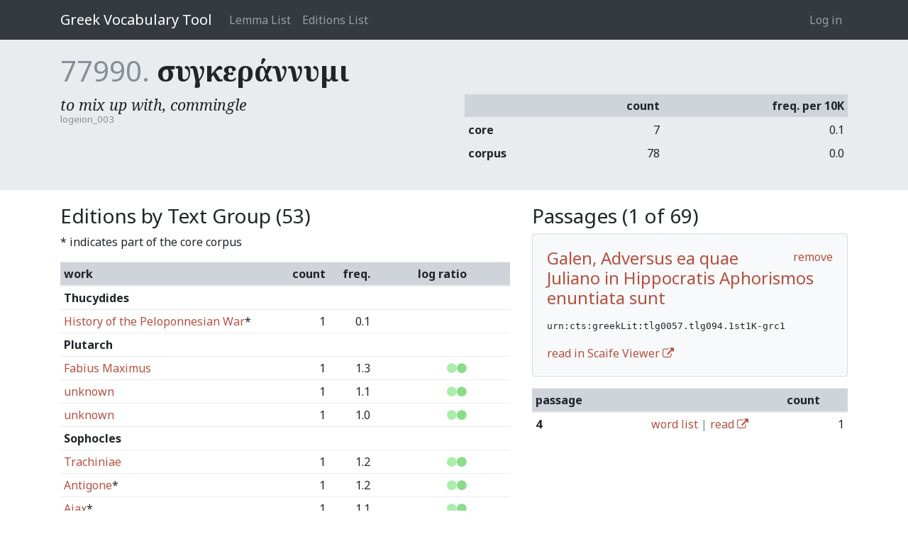

--- FILE ---
content_type: text/html; charset=utf-8
request_url: https://vocab.perseus.org/lemma/77990/?filter=urn:cts:greekLit:tlg0057.tlg094.1st1K-grc1
body_size: 77777
content:

<!DOCTYPE html>
<html lang="en-us">
    <head>
        <meta charset="utf-8" />
        <title>συγκεράννυμι — Greek Vocabulary Tool</title>
        
            <meta name="viewport" content="width=device-width, initial-scale=1.0, shrink-to-fit=no">
        

        
  <link href="https://fonts.googleapis.com/css?family=Noto+Serif:400,400i,700,700i&amp;subset=greek,greek-ext,latin-ext" rel="stylesheet">
  <link href="https://fonts.googleapis.com/css?family=Noto+Sans:400,700" rel="stylesheet">
  <link href="/site_media/static/css/app.d61e4f54f34f.css" rel="stylesheet">


        
            <!-- HTML5 shim, for IE6-8 support of HTML elements -->
            <!--[if lt IE 9]>
                <script src="https://cdnjs.cloudflare.com/ajax/libs/html5shiv/3.7.2/html5shiv.min.js"></script>
            <![endif]-->
        

        
  
    <script async src="https://www.googletagmanager.com/gtag/js?id=UA-107671034-2"></script>
    <script>
      window.dataLayer = window.dataLayer || [];
      function gtag() {
        dataLayer.push(arguments);
      }
      gtag('js', new Date());
      gtag('config', 'UA-107671034-2');
    </script>
  
  

    </head>
    <body class="" id="" >
        
<header>
    <nav>
        <div class="container">
        
            <a class="navbar-brand" href="/">Greek Vocabulary Tool</a>
            <button class="navbar-toggler" type="button" data-toggle="collapse" data-target="#navbarSupportedContent">
                <span class="fa fa-bars"></span>
            </button>

            <div class="collapse navbar-collapse" id="navbarSupportedContent">
                
                    <ul class="navbar-nav mr-auto">
                        
                        <li class="nav-item"><a class="nav-link" href="/lemma/">Lemma List</a></li>
                        <li class="nav-item"><a class="nav-link" href="/editions/">Editions List</a></li>
                        
                    </ul>
                
                



<ul class="navbar-nav">
    
        <li class="nav-item"><a class="nav-link" href="/account/login/">Log in</a></li>
        
    
</ul>

<form id="accountLogOutForm" style="display: none;" action="/account/logout/" method="POST">
    <input type='hidden' name='csrfmiddlewaretoken' value='EEo6LSvlr9pZ5RB4v4Sij98KSbT9UUZjKVePqY4YfEshrbPuusxq0ne765QaXGbU' />
</form>

            </div>
        
        </div>
    </nav>
</header>


        
  <section class="lemma-entry">
    <div class="container">
      <h1><span class="pk">77990.</span> <span class="text">συγκεράννυμι</span></h1>
      <div class="row">
        <div class="col">
          <div class="definition-list">
            
              <div class="definition">
                <div class="shortdef">to mix up with, commingle</div>
                <div class="source">logeion_003</div>
              </div>
            
          </div>
        </div>
        <div class="col">
          <table class="table table-sm">
            <thead>
              <tr><th>&nbsp;<th class="text-right">count<th class="text-right">freq. per 10K</tr>
            </thead>
            <tbody>
              <tr><th>core<td class="text-right">7<td class="text-right">0.1</tr>
              <tr><th>corpus<td class="text-right">78<td class="text-right">0.0</tr>
            </tbody>
          </table>
        </div>
      </div>
    </div>
  </section>

  <section>
    <div class="container">
      <div class="row">
        <div class="col-7">
          <h3>Editions by Text Group (53)</h3>
          <p>* indicates part of the core corpus</p>
          <table class="table table-sm">
            <thead>
              <tr><th>work<th class="text-right">count<th class="text-right">freq.<th class="text-center">log ratio</tr>
            </thead>
            
              <tr><th colspan="4" class="text-group">Thucydides</th></tr>
              
                <tr>
                  <td><a href="/lemma/77990/?filter=urn:cts:greekLit:tlg0003.tlg001.perseus-grc2">History of the Peloponnesian War</a>*
                  <td width="10%" class="text-right">1
                  <td width="10%" class="text-right">0.1
                  <td width="20%" class="frequency text-center" style="white-space: nowrap;"><span style="color: transparent;"><i class="fa fa-circle"></i></span><span style="color: transparent;"><i class="fa fa-circle"></i></span><span style="color: transparent;"><i class="fa fa-circle"></i></span><span style="color: transparent;"><i class="fa fa-circle"></i></span><span style="color: transparent;"><i class="fa fa-circle"></i></span><span style="color: transparent;"><i class="fa fa-circle"></i></span><span style="color: transparent;"><i class="fa fa-circle"></i></span><span style="color: transparent;"><i class="fa fa-circle"></i></span><span style="color: transparent;"><i class="fa fa-circle"></i></span><span style="color: transparent;"><i class="fa fa-circle"></i></span><span style="color: transparent;"><i class="fa fa-circle"></i></span><span style="color: transparent;"><i class="fa fa-circle"></i></span><span style="color: transparent;"><i class="fa fa-circle"></i></span>
                  </td>
                </tr>
              
            
              <tr><th colspan="4" class="text-group">Plutarch</th></tr>
              
                <tr>
                  <td><a href="/lemma/77990/?filter=urn:cts:greekLit:tlg0007.tlg013.perseus-grc2">Fabius Maximus</a>
                  <td width="10%" class="text-right">1
                  <td width="10%" class="text-right">1.3
                  <td width="20%" class="frequency text-center" style="white-space: nowrap;"><span style="color: transparent;"><i class="fa fa-circle"></i></span><span style="color: transparent;"><i class="fa fa-circle"></i></span><span style="color: transparent;"><i class="fa fa-circle"></i></span><span style="color: transparent;"><i class="fa fa-circle"></i></span><span style="color: transparent;"><i class="fa fa-circle"></i></span><span style="color: transparent;"><i class="fa fa-circle"></i></span><span style="color: transparent;"><i class="fa fa-circle"></i></span><span style="color: #AEA;"><i class="fa fa-circle"></i></span><span style="color: #8D8;"><i class="fa fa-circle"></i></span><span style="color: transparent;"><i class="fa fa-circle"></i></span><span style="color: transparent;"><i class="fa fa-circle"></i></span><span style="color: transparent;"><i class="fa fa-circle"></i></span><span style="color: transparent;"><i class="fa fa-circle"></i></span>
                  </td>
                </tr>
              
                <tr>
                  <td><a href="/lemma/77990/?filter=urn:cts:greekLit:tlg0007.tlg018.perseus-grc2">unknown</a>
                  <td width="10%" class="text-right">1
                  <td width="10%" class="text-right">1.1
                  <td width="20%" class="frequency text-center" style="white-space: nowrap;"><span style="color: transparent;"><i class="fa fa-circle"></i></span><span style="color: transparent;"><i class="fa fa-circle"></i></span><span style="color: transparent;"><i class="fa fa-circle"></i></span><span style="color: transparent;"><i class="fa fa-circle"></i></span><span style="color: transparent;"><i class="fa fa-circle"></i></span><span style="color: transparent;"><i class="fa fa-circle"></i></span><span style="color: transparent;"><i class="fa fa-circle"></i></span><span style="color: #AEA;"><i class="fa fa-circle"></i></span><span style="color: #8D8;"><i class="fa fa-circle"></i></span><span style="color: transparent;"><i class="fa fa-circle"></i></span><span style="color: transparent;"><i class="fa fa-circle"></i></span><span style="color: transparent;"><i class="fa fa-circle"></i></span><span style="color: transparent;"><i class="fa fa-circle"></i></span>
                  </td>
                </tr>
              
                <tr>
                  <td><a href="/lemma/77990/?filter=urn:cts:greekLit:tlg0007.tlg021.perseus-grc2">unknown</a>
                  <td width="10%" class="text-right">1
                  <td width="10%" class="text-right">1.0
                  <td width="20%" class="frequency text-center" style="white-space: nowrap;"><span style="color: transparent;"><i class="fa fa-circle"></i></span><span style="color: transparent;"><i class="fa fa-circle"></i></span><span style="color: transparent;"><i class="fa fa-circle"></i></span><span style="color: transparent;"><i class="fa fa-circle"></i></span><span style="color: transparent;"><i class="fa fa-circle"></i></span><span style="color: transparent;"><i class="fa fa-circle"></i></span><span style="color: transparent;"><i class="fa fa-circle"></i></span><span style="color: #AEA;"><i class="fa fa-circle"></i></span><span style="color: #8D8;"><i class="fa fa-circle"></i></span><span style="color: transparent;"><i class="fa fa-circle"></i></span><span style="color: transparent;"><i class="fa fa-circle"></i></span><span style="color: transparent;"><i class="fa fa-circle"></i></span><span style="color: transparent;"><i class="fa fa-circle"></i></span>
                  </td>
                </tr>
              
            
              <tr><th colspan="4" class="text-group">Sophocles</th></tr>
              
                <tr>
                  <td><a href="/lemma/77990/?filter=urn:cts:greekLit:tlg0011.tlg001.perseus-grc2">Trachiniae</a>
                  <td width="10%" class="text-right">1
                  <td width="10%" class="text-right">1.2
                  <td width="20%" class="frequency text-center" style="white-space: nowrap;"><span style="color: transparent;"><i class="fa fa-circle"></i></span><span style="color: transparent;"><i class="fa fa-circle"></i></span><span style="color: transparent;"><i class="fa fa-circle"></i></span><span style="color: transparent;"><i class="fa fa-circle"></i></span><span style="color: transparent;"><i class="fa fa-circle"></i></span><span style="color: transparent;"><i class="fa fa-circle"></i></span><span style="color: transparent;"><i class="fa fa-circle"></i></span><span style="color: #AEA;"><i class="fa fa-circle"></i></span><span style="color: #8D8;"><i class="fa fa-circle"></i></span><span style="color: transparent;"><i class="fa fa-circle"></i></span><span style="color: transparent;"><i class="fa fa-circle"></i></span><span style="color: transparent;"><i class="fa fa-circle"></i></span><span style="color: transparent;"><i class="fa fa-circle"></i></span>
                  </td>
                </tr>
              
                <tr>
                  <td><a href="/lemma/77990/?filter=urn:cts:greekLit:tlg0011.tlg002.perseus-grc2">Antigone</a>*
                  <td width="10%" class="text-right">1
                  <td width="10%" class="text-right">1.2
                  <td width="20%" class="frequency text-center" style="white-space: nowrap;"><span style="color: transparent;"><i class="fa fa-circle"></i></span><span style="color: transparent;"><i class="fa fa-circle"></i></span><span style="color: transparent;"><i class="fa fa-circle"></i></span><span style="color: transparent;"><i class="fa fa-circle"></i></span><span style="color: transparent;"><i class="fa fa-circle"></i></span><span style="color: transparent;"><i class="fa fa-circle"></i></span><span style="color: transparent;"><i class="fa fa-circle"></i></span><span style="color: #AEA;"><i class="fa fa-circle"></i></span><span style="color: #8D8;"><i class="fa fa-circle"></i></span><span style="color: transparent;"><i class="fa fa-circle"></i></span><span style="color: transparent;"><i class="fa fa-circle"></i></span><span style="color: transparent;"><i class="fa fa-circle"></i></span><span style="color: transparent;"><i class="fa fa-circle"></i></span>
                  </td>
                </tr>
              
                <tr>
                  <td><a href="/lemma/77990/?filter=urn:cts:greekLit:tlg0011.tlg003.perseus-grc2">Ajax</a>*
                  <td width="10%" class="text-right">1
                  <td width="10%" class="text-right">1.1
                  <td width="20%" class="frequency text-center" style="white-space: nowrap;"><span style="color: transparent;"><i class="fa fa-circle"></i></span><span style="color: transparent;"><i class="fa fa-circle"></i></span><span style="color: transparent;"><i class="fa fa-circle"></i></span><span style="color: transparent;"><i class="fa fa-circle"></i></span><span style="color: transparent;"><i class="fa fa-circle"></i></span><span style="color: transparent;"><i class="fa fa-circle"></i></span><span style="color: transparent;"><i class="fa fa-circle"></i></span><span style="color: #AEA;"><i class="fa fa-circle"></i></span><span style="color: #8D8;"><i class="fa fa-circle"></i></span><span style="color: transparent;"><i class="fa fa-circle"></i></span><span style="color: transparent;"><i class="fa fa-circle"></i></span><span style="color: transparent;"><i class="fa fa-circle"></i></span><span style="color: transparent;"><i class="fa fa-circle"></i></span>
                  </td>
                </tr>
              
            
              <tr><th colspan="4" class="text-group">Herodotus</th></tr>
              
                <tr>
                  <td><a href="/lemma/77990/?filter=urn:cts:greekLit:tlg0016.tlg001.perseus-grc2">The Histories</a>*
                  <td width="10%" class="text-right">2
                  <td width="10%" class="text-right">0.1
                  <td width="20%" class="frequency text-center" style="white-space: nowrap;"><span style="color: transparent;"><i class="fa fa-circle"></i></span><span style="color: transparent;"><i class="fa fa-circle"></i></span><span style="color: transparent;"><i class="fa fa-circle"></i></span><span style="color: transparent;"><i class="fa fa-circle"></i></span><span style="color: transparent;"><i class="fa fa-circle"></i></span><span style="color: transparent;"><i class="fa fa-circle"></i></span><span style="color: transparent;"><i class="fa fa-circle"></i></span><span style="color: transparent;"><i class="fa fa-circle"></i></span><span style="color: transparent;"><i class="fa fa-circle"></i></span><span style="color: transparent;"><i class="fa fa-circle"></i></span><span style="color: transparent;"><i class="fa fa-circle"></i></span><span style="color: transparent;"><i class="fa fa-circle"></i></span><span style="color: transparent;"><i class="fa fa-circle"></i></span>
                  </td>
                </tr>
              
            
              <tr><th colspan="4" class="text-group">Philo Judaeus</th></tr>
              
                <tr>
                  <td><a href="/lemma/77990/?filter=urn:cts:greekLit:tlg0018.tlg001.opp-grc1">De Opificio Mundi</a>
                  <td width="10%" class="text-right">1
                  <td width="10%" class="text-right">0.8
                  <td width="20%" class="frequency text-center" style="white-space: nowrap;"><span style="color: transparent;"><i class="fa fa-circle"></i></span><span style="color: transparent;"><i class="fa fa-circle"></i></span><span style="color: transparent;"><i class="fa fa-circle"></i></span><span style="color: transparent;"><i class="fa fa-circle"></i></span><span style="color: transparent;"><i class="fa fa-circle"></i></span><span style="color: transparent;"><i class="fa fa-circle"></i></span><span style="color: transparent;"><i class="fa fa-circle"></i></span><span style="color: #AEA;"><i class="fa fa-circle"></i></span><span style="color: #8D8;"><i class="fa fa-circle"></i></span><span style="color: transparent;"><i class="fa fa-circle"></i></span><span style="color: transparent;"><i class="fa fa-circle"></i></span><span style="color: transparent;"><i class="fa fa-circle"></i></span><span style="color: transparent;"><i class="fa fa-circle"></i></span>
                  </td>
                </tr>
              
                <tr>
                  <td><a href="/lemma/77990/?filter=urn:cts:greekLit:tlg0018.tlg025.opp-grc1">De Virtutibus</a>
                  <td width="10%" class="text-right">1
                  <td width="10%" class="text-right">0.8
                  <td width="20%" class="frequency text-center" style="white-space: nowrap;"><span style="color: transparent;"><i class="fa fa-circle"></i></span><span style="color: transparent;"><i class="fa fa-circle"></i></span><span style="color: transparent;"><i class="fa fa-circle"></i></span><span style="color: transparent;"><i class="fa fa-circle"></i></span><span style="color: transparent;"><i class="fa fa-circle"></i></span><span style="color: transparent;"><i class="fa fa-circle"></i></span><span style="color: transparent;"><i class="fa fa-circle"></i></span><span style="color: #AEA;"><i class="fa fa-circle"></i></span><span style="color: #8D8;"><i class="fa fa-circle"></i></span><span style="color: transparent;"><i class="fa fa-circle"></i></span><span style="color: transparent;"><i class="fa fa-circle"></i></span><span style="color: transparent;"><i class="fa fa-circle"></i></span><span style="color: transparent;"><i class="fa fa-circle"></i></span>
                  </td>
                </tr>
              
            
              <tr><th colspan="4" class="text-group">New Testament</th></tr>
              
                <tr>
                  <td><a href="/lemma/77990/?filter=urn:cts:greekLit:tlg0031.tlg007.perseus-grc2">1 Corinthians</a>
                  <td width="10%" class="text-right">1
                  <td width="10%" class="text-right">1.4
                  <td width="20%" class="frequency text-center" style="white-space: nowrap;"><span style="color: transparent;"><i class="fa fa-circle"></i></span><span style="color: transparent;"><i class="fa fa-circle"></i></span><span style="color: transparent;"><i class="fa fa-circle"></i></span><span style="color: transparent;"><i class="fa fa-circle"></i></span><span style="color: transparent;"><i class="fa fa-circle"></i></span><span style="color: transparent;"><i class="fa fa-circle"></i></span><span style="color: transparent;"><i class="fa fa-circle"></i></span><span style="color: #AEA;"><i class="fa fa-circle"></i></span><span style="color: #8D8;"><i class="fa fa-circle"></i></span><span style="color: transparent;"><i class="fa fa-circle"></i></span><span style="color: transparent;"><i class="fa fa-circle"></i></span><span style="color: transparent;"><i class="fa fa-circle"></i></span><span style="color: transparent;"><i class="fa fa-circle"></i></span>
                  </td>
                </tr>
              
                <tr>
                  <td><a href="/lemma/77990/?filter=urn:cts:greekLit:tlg0031.tlg019.perseus-grc2">Letter to the Hebrews</a>
                  <td width="10%" class="text-right">1
                  <td width="10%" class="text-right">1.9
                  <td width="20%" class="frequency text-center" style="white-space: nowrap;"><span style="color: transparent;"><i class="fa fa-circle"></i></span><span style="color: transparent;"><i class="fa fa-circle"></i></span><span style="color: transparent;"><i class="fa fa-circle"></i></span><span style="color: transparent;"><i class="fa fa-circle"></i></span><span style="color: transparent;"><i class="fa fa-circle"></i></span><span style="color: transparent;"><i class="fa fa-circle"></i></span><span style="color: transparent;"><i class="fa fa-circle"></i></span><span style="color: #AEA;"><i class="fa fa-circle"></i></span><span style="color: #8D8;"><i class="fa fa-circle"></i></span><span style="color: transparent;"><i class="fa fa-circle"></i></span><span style="color: transparent;"><i class="fa fa-circle"></i></span><span style="color: transparent;"><i class="fa fa-circle"></i></span><span style="color: transparent;"><i class="fa fa-circle"></i></span>
                  </td>
                </tr>
              
            
              <tr><th colspan="4" class="text-group">Xenophon</th></tr>
              
                <tr>
                  <td><a href="/lemma/77990/?filter=urn:cts:greekLit:tlg0032.tlg007.perseus-grc2">Cyropaedia</a>
                  <td width="10%" class="text-right">1
                  <td width="10%" class="text-right">0.1
                  <td width="20%" class="frequency text-center" style="white-space: nowrap;"><span style="color: transparent;"><i class="fa fa-circle"></i></span><span style="color: transparent;"><i class="fa fa-circle"></i></span><span style="color: transparent;"><i class="fa fa-circle"></i></span><span style="color: transparent;"><i class="fa fa-circle"></i></span><span style="color: transparent;"><i class="fa fa-circle"></i></span><span style="color: transparent;"><i class="fa fa-circle"></i></span><span style="color: transparent;"><i class="fa fa-circle"></i></span><span style="color: transparent;"><i class="fa fa-circle"></i></span><span style="color: transparent;"><i class="fa fa-circle"></i></span><span style="color: transparent;"><i class="fa fa-circle"></i></span><span style="color: transparent;"><i class="fa fa-circle"></i></span><span style="color: transparent;"><i class="fa fa-circle"></i></span><span style="color: transparent;"><i class="fa fa-circle"></i></span>
                  </td>
                </tr>
              
                <tr>
                  <td><a href="/lemma/77990/?filter=urn:cts:greekLit:tlg0032.tlg014.perseus-grc2">On Hunting</a>
                  <td width="10%" class="text-right">1
                  <td width="10%" class="text-right">1.0
                  <td width="20%" class="frequency text-center" style="white-space: nowrap;"><span style="color: transparent;"><i class="fa fa-circle"></i></span><span style="color: transparent;"><i class="fa fa-circle"></i></span><span style="color: transparent;"><i class="fa fa-circle"></i></span><span style="color: transparent;"><i class="fa fa-circle"></i></span><span style="color: transparent;"><i class="fa fa-circle"></i></span><span style="color: transparent;"><i class="fa fa-circle"></i></span><span style="color: transparent;"><i class="fa fa-circle"></i></span><span style="color: #AEA;"><i class="fa fa-circle"></i></span><span style="color: #8D8;"><i class="fa fa-circle"></i></span><span style="color: transparent;"><i class="fa fa-circle"></i></span><span style="color: transparent;"><i class="fa fa-circle"></i></span><span style="color: transparent;"><i class="fa fa-circle"></i></span><span style="color: transparent;"><i class="fa fa-circle"></i></span>
                  </td>
                </tr>
              
            
              <tr><th colspan="4" class="text-group">Galen</th></tr>
              
                <tr>
                  <td><a href="/lemma/77990/?filter=urn:cts:greekLit:tlg0057.tlg017.1st1K-grc1">De usu partium corporis humani I-XI</a>
                  <td width="10%" class="text-right">1
                  <td width="10%" class="text-right">0.1
                  <td width="20%" class="frequency text-center" style="white-space: nowrap;"><span style="color: transparent;"><i class="fa fa-circle"></i></span><span style="color: transparent;"><i class="fa fa-circle"></i></span><span style="color: transparent;"><i class="fa fa-circle"></i></span><span style="color: transparent;"><i class="fa fa-circle"></i></span><span style="color: transparent;"><i class="fa fa-circle"></i></span><span style="color: transparent;"><i class="fa fa-circle"></i></span><span style="color: transparent;"><i class="fa fa-circle"></i></span><span style="color: transparent;"><i class="fa fa-circle"></i></span><span style="color: transparent;"><i class="fa fa-circle"></i></span><span style="color: transparent;"><i class="fa fa-circle"></i></span><span style="color: transparent;"><i class="fa fa-circle"></i></span><span style="color: transparent;"><i class="fa fa-circle"></i></span><span style="color: transparent;"><i class="fa fa-circle"></i></span>
                  </td>
                </tr>
              
                <tr>
                  <td><a href="/lemma/77990/?filter=urn:cts:greekLit:tlg0057.tlg032.1st1K-grc1">De placitis Hippocratis et Platonis</a>
                  <td width="10%" class="text-right">1
                  <td width="10%" class="text-right">0.1
                  <td width="20%" class="frequency text-center" style="white-space: nowrap;"><span style="color: transparent;"><i class="fa fa-circle"></i></span><span style="color: transparent;"><i class="fa fa-circle"></i></span><span style="color: transparent;"><i class="fa fa-circle"></i></span><span style="color: transparent;"><i class="fa fa-circle"></i></span><span style="color: transparent;"><i class="fa fa-circle"></i></span><span style="color: transparent;"><i class="fa fa-circle"></i></span><span style="color: transparent;"><i class="fa fa-circle"></i></span><span style="color: transparent;"><i class="fa fa-circle"></i></span><span style="color: transparent;"><i class="fa fa-circle"></i></span><span style="color: transparent;"><i class="fa fa-circle"></i></span><span style="color: transparent;"><i class="fa fa-circle"></i></span><span style="color: transparent;"><i class="fa fa-circle"></i></span><span style="color: transparent;"><i class="fa fa-circle"></i></span>
                  </td>
                </tr>
              
                <tr>
                  <td><a href="/lemma/77990/?filter=urn:cts:greekLit:tlg0057.tlg078.1st1K-grc1">De antidotis</a>
                  <td width="10%" class="text-right">4
                  <td width="10%" class="text-right">1.6
                  <td width="20%" class="frequency text-center" style="white-space: nowrap;"><span style="color: transparent;"><i class="fa fa-circle"></i></span><span style="color: transparent;"><i class="fa fa-circle"></i></span><span style="color: transparent;"><i class="fa fa-circle"></i></span><span style="color: transparent;"><i class="fa fa-circle"></i></span><span style="color: transparent;"><i class="fa fa-circle"></i></span><span style="color: transparent;"><i class="fa fa-circle"></i></span><span style="color: transparent;"><i class="fa fa-circle"></i></span><span style="color: #AEA;"><i class="fa fa-circle"></i></span><span style="color: #8D8;"><i class="fa fa-circle"></i></span><span style="color: transparent;"><i class="fa fa-circle"></i></span><span style="color: transparent;"><i class="fa fa-circle"></i></span><span style="color: transparent;"><i class="fa fa-circle"></i></span><span style="color: transparent;"><i class="fa fa-circle"></i></span>
                  </td>
                </tr>
              
                <tr class="table-active">
                  <td><a href="/lemma/77990/?filter=urn:cts:greekLit:tlg0057.tlg094.1st1K-grc1">Adversus ea quae Juliano in Hippocratis Aphorismos enuntiata sunt</a>
                  <td width="10%" class="text-right">1
                  <td width="10%" class="text-right">1.3
                  <td width="20%" class="frequency text-center" style="white-space: nowrap;"><span style="color: transparent;"><i class="fa fa-circle"></i></span><span style="color: transparent;"><i class="fa fa-circle"></i></span><span style="color: transparent;"><i class="fa fa-circle"></i></span><span style="color: transparent;"><i class="fa fa-circle"></i></span><span style="color: transparent;"><i class="fa fa-circle"></i></span><span style="color: transparent;"><i class="fa fa-circle"></i></span><span style="color: transparent;"><i class="fa fa-circle"></i></span><span style="color: #AEA;"><i class="fa fa-circle"></i></span><span style="color: #8D8;"><i class="fa fa-circle"></i></span><span style="color: transparent;"><i class="fa fa-circle"></i></span><span style="color: transparent;"><i class="fa fa-circle"></i></span><span style="color: transparent;"><i class="fa fa-circle"></i></span><span style="color: transparent;"><i class="fa fa-circle"></i></span>
                  </td>
                </tr>
              
            
              <tr><th colspan="4" class="text-group">Plato</th></tr>
              
                <tr>
                  <td><a href="/lemma/77990/?filter=urn:cts:greekLit:tlg0059.tlg004.perseus-grc2">Phaedo</a>
                  <td width="10%" class="text-right">1
                  <td width="10%" class="text-right">0.4
                  <td width="20%" class="frequency text-center" style="white-space: nowrap;"><span style="color: transparent;"><i class="fa fa-circle"></i></span><span style="color: transparent;"><i class="fa fa-circle"></i></span><span style="color: transparent;"><i class="fa fa-circle"></i></span><span style="color: transparent;"><i class="fa fa-circle"></i></span><span style="color: transparent;"><i class="fa fa-circle"></i></span><span style="color: transparent;"><i class="fa fa-circle"></i></span><span style="color: transparent;"><i class="fa fa-circle"></i></span><span style="color: #AEA;"><i class="fa fa-circle"></i></span><span style="color: transparent;"><i class="fa fa-circle"></i></span><span style="color: transparent;"><i class="fa fa-circle"></i></span><span style="color: transparent;"><i class="fa fa-circle"></i></span><span style="color: transparent;"><i class="fa fa-circle"></i></span><span style="color: transparent;"><i class="fa fa-circle"></i></span>
                  </td>
                </tr>
              
                <tr>
                  <td><a href="/lemma/77990/?filter=urn:cts:greekLit:tlg0059.tlg005.perseus-grc2">Cratylus</a>
                  <td width="10%" class="text-right">2
                  <td width="10%" class="text-right">1.0
                  <td width="20%" class="frequency text-center" style="white-space: nowrap;"><span style="color: transparent;"><i class="fa fa-circle"></i></span><span style="color: transparent;"><i class="fa fa-circle"></i></span><span style="color: transparent;"><i class="fa fa-circle"></i></span><span style="color: transparent;"><i class="fa fa-circle"></i></span><span style="color: transparent;"><i class="fa fa-circle"></i></span><span style="color: transparent;"><i class="fa fa-circle"></i></span><span style="color: transparent;"><i class="fa fa-circle"></i></span><span style="color: #AEA;"><i class="fa fa-circle"></i></span><span style="color: #8D8;"><i class="fa fa-circle"></i></span><span style="color: transparent;"><i class="fa fa-circle"></i></span><span style="color: transparent;"><i class="fa fa-circle"></i></span><span style="color: transparent;"><i class="fa fa-circle"></i></span><span style="color: transparent;"><i class="fa fa-circle"></i></span>
                  </td>
                </tr>
              
                <tr>
                  <td><a href="/lemma/77990/?filter=urn:cts:greekLit:tlg0059.tlg007.perseus-grc2">Sophist</a>
                  <td width="10%" class="text-right">2
                  <td width="10%" class="text-right">1.1
                  <td width="20%" class="frequency text-center" style="white-space: nowrap;"><span style="color: transparent;"><i class="fa fa-circle"></i></span><span style="color: transparent;"><i class="fa fa-circle"></i></span><span style="color: transparent;"><i class="fa fa-circle"></i></span><span style="color: transparent;"><i class="fa fa-circle"></i></span><span style="color: transparent;"><i class="fa fa-circle"></i></span><span style="color: transparent;"><i class="fa fa-circle"></i></span><span style="color: transparent;"><i class="fa fa-circle"></i></span><span style="color: #AEA;"><i class="fa fa-circle"></i></span><span style="color: #8D8;"><i class="fa fa-circle"></i></span><span style="color: transparent;"><i class="fa fa-circle"></i></span><span style="color: transparent;"><i class="fa fa-circle"></i></span><span style="color: transparent;"><i class="fa fa-circle"></i></span><span style="color: transparent;"><i class="fa fa-circle"></i></span>
                  </td>
                </tr>
              
                <tr>
                  <td><a href="/lemma/77990/?filter=urn:cts:greekLit:tlg0059.tlg009.perseus-grc2">Parmenides</a>
                  <td width="10%" class="text-right">1
                  <td width="10%" class="text-right">0.6
                  <td width="20%" class="frequency text-center" style="white-space: nowrap;"><span style="color: transparent;"><i class="fa fa-circle"></i></span><span style="color: transparent;"><i class="fa fa-circle"></i></span><span style="color: transparent;"><i class="fa fa-circle"></i></span><span style="color: transparent;"><i class="fa fa-circle"></i></span><span style="color: transparent;"><i class="fa fa-circle"></i></span><span style="color: transparent;"><i class="fa fa-circle"></i></span><span style="color: transparent;"><i class="fa fa-circle"></i></span><span style="color: #AEA;"><i class="fa fa-circle"></i></span><span style="color: transparent;"><i class="fa fa-circle"></i></span><span style="color: transparent;"><i class="fa fa-circle"></i></span><span style="color: transparent;"><i class="fa fa-circle"></i></span><span style="color: transparent;"><i class="fa fa-circle"></i></span><span style="color: transparent;"><i class="fa fa-circle"></i></span>
                  </td>
                </tr>
              
                <tr>
                  <td><a href="/lemma/77990/?filter=urn:cts:greekLit:tlg0059.tlg010.perseus-grc2">Philebus</a>
                  <td width="10%" class="text-right">6
                  <td width="10%" class="text-right">3.1
                  <td width="20%" class="frequency text-center" style="white-space: nowrap;"><span style="color: transparent;"><i class="fa fa-circle"></i></span><span style="color: transparent;"><i class="fa fa-circle"></i></span><span style="color: transparent;"><i class="fa fa-circle"></i></span><span style="color: transparent;"><i class="fa fa-circle"></i></span><span style="color: transparent;"><i class="fa fa-circle"></i></span><span style="color: transparent;"><i class="fa fa-circle"></i></span><span style="color: transparent;"><i class="fa fa-circle"></i></span><span style="color: #AEA;"><i class="fa fa-circle"></i></span><span style="color: #8D8;"><i class="fa fa-circle"></i></span><span style="color: #6D6;"><i class="fa fa-circle"></i></span><span style="color: transparent;"><i class="fa fa-circle"></i></span><span style="color: transparent;"><i class="fa fa-circle"></i></span><span style="color: transparent;"><i class="fa fa-circle"></i></span>
                  </td>
                </tr>
              
                <tr>
                  <td><a href="/lemma/77990/?filter=urn:cts:greekLit:tlg0059.tlg030.perseus-grc2">Republic</a>*
                  <td width="10%" class="text-right">2
                  <td width="10%" class="text-right">0.2
                  <td width="20%" class="frequency text-center" style="white-space: nowrap;"><span style="color: transparent;"><i class="fa fa-circle"></i></span><span style="color: transparent;"><i class="fa fa-circle"></i></span><span style="color: transparent;"><i class="fa fa-circle"></i></span><span style="color: transparent;"><i class="fa fa-circle"></i></span><span style="color: transparent;"><i class="fa fa-circle"></i></span><span style="color: transparent;"><i class="fa fa-circle"></i></span><span style="color: transparent;"><i class="fa fa-circle"></i></span><span style="color: transparent;"><i class="fa fa-circle"></i></span><span style="color: transparent;"><i class="fa fa-circle"></i></span><span style="color: transparent;"><i class="fa fa-circle"></i></span><span style="color: transparent;"><i class="fa fa-circle"></i></span><span style="color: transparent;"><i class="fa fa-circle"></i></span><span style="color: transparent;"><i class="fa fa-circle"></i></span>
                  </td>
                </tr>
              
            
              <tr><th colspan="4" class="text-group">Aeschylus</th></tr>
              
                <tr>
                  <td><a href="/lemma/77990/?filter=urn:cts:greekLit:tlg0085.tlg006.opp-grc3">Libation Bearers</a>
                  <td width="10%" class="text-right">1
                  <td width="10%" class="text-right">1.9
                  <td width="20%" class="frequency text-center" style="white-space: nowrap;"><span style="color: transparent;"><i class="fa fa-circle"></i></span><span style="color: transparent;"><i class="fa fa-circle"></i></span><span style="color: transparent;"><i class="fa fa-circle"></i></span><span style="color: transparent;"><i class="fa fa-circle"></i></span><span style="color: transparent;"><i class="fa fa-circle"></i></span><span style="color: transparent;"><i class="fa fa-circle"></i></span><span style="color: transparent;"><i class="fa fa-circle"></i></span><span style="color: #AEA;"><i class="fa fa-circle"></i></span><span style="color: #8D8;"><i class="fa fa-circle"></i></span><span style="color: transparent;"><i class="fa fa-circle"></i></span><span style="color: transparent;"><i class="fa fa-circle"></i></span><span style="color: transparent;"><i class="fa fa-circle"></i></span><span style="color: transparent;"><i class="fa fa-circle"></i></span>
                  </td>
                </tr>
              
            
              <tr><th colspan="4" class="text-group">Pausanias</th></tr>
              
                <tr>
                  <td><a href="/lemma/77990/?filter=urn:cts:greekLit:tlg0525.tlg001.perseus-grc2">Description of Greece</a>
                  <td width="10%" class="text-right">1
                  <td width="10%" class="text-right">0.0
                  <td width="20%" class="frequency text-center" style="white-space: nowrap;"><span style="color: transparent;"><i class="fa fa-circle"></i></span><span style="color: transparent;"><i class="fa fa-circle"></i></span><span style="color: transparent;"><i class="fa fa-circle"></i></span><span style="color: transparent;"><i class="fa fa-circle"></i></span><span style="color: transparent;"><i class="fa fa-circle"></i></span><span style="color: transparent;"><i class="fa fa-circle"></i></span><span style="color: transparent;"><i class="fa fa-circle"></i></span><span style="color: transparent;"><i class="fa fa-circle"></i></span><span style="color: transparent;"><i class="fa fa-circle"></i></span><span style="color: transparent;"><i class="fa fa-circle"></i></span><span style="color: transparent;"><i class="fa fa-circle"></i></span><span style="color: transparent;"><i class="fa fa-circle"></i></span><span style="color: transparent;"><i class="fa fa-circle"></i></span>
                  </td>
                </tr>
              
            
              <tr><th colspan="4" class="text-group">pseudo-Galen</th></tr>
              
                <tr>
                  <td><a href="/lemma/77990/?filter=urn:cts:greekLit:tlg0530.tlg029.1st1K-grc1">De remediis parabilibus</a>
                  <td width="10%" class="text-right">1
                  <td width="10%" class="text-right">0.3
                  <td width="20%" class="frequency text-center" style="white-space: nowrap;"><span style="color: transparent;"><i class="fa fa-circle"></i></span><span style="color: transparent;"><i class="fa fa-circle"></i></span><span style="color: transparent;"><i class="fa fa-circle"></i></span><span style="color: transparent;"><i class="fa fa-circle"></i></span><span style="color: transparent;"><i class="fa fa-circle"></i></span><span style="color: transparent;"><i class="fa fa-circle"></i></span><span style="color: transparent;"><i class="fa fa-circle"></i></span><span style="color: #AEA;"><i class="fa fa-circle"></i></span><span style="color: transparent;"><i class="fa fa-circle"></i></span><span style="color: transparent;"><i class="fa fa-circle"></i></span><span style="color: transparent;"><i class="fa fa-circle"></i></span><span style="color: transparent;"><i class="fa fa-circle"></i></span><span style="color: transparent;"><i class="fa fa-circle"></i></span>
                  </td>
                </tr>
              
            
              <tr><th colspan="4" class="text-group">Clement of Alexandria</th></tr>
              
                <tr>
                  <td><a href="/lemma/77990/?filter=urn:cts:greekLit:tlg0555.tlg002.opp-grc1">Paedagogus</a>
                  <td width="10%" class="text-right">1
                  <td width="10%" class="text-right">0.2
                  <td width="20%" class="frequency text-center" style="white-space: nowrap;"><span style="color: transparent;"><i class="fa fa-circle"></i></span><span style="color: transparent;"><i class="fa fa-circle"></i></span><span style="color: transparent;"><i class="fa fa-circle"></i></span><span style="color: transparent;"><i class="fa fa-circle"></i></span><span style="color: transparent;"><i class="fa fa-circle"></i></span><span style="color: transparent;"><i class="fa fa-circle"></i></span><span style="color: transparent;"><i class="fa fa-circle"></i></span><span style="color: transparent;"><i class="fa fa-circle"></i></span><span style="color: transparent;"><i class="fa fa-circle"></i></span><span style="color: transparent;"><i class="fa fa-circle"></i></span><span style="color: transparent;"><i class="fa fa-circle"></i></span><span style="color: transparent;"><i class="fa fa-circle"></i></span><span style="color: transparent;"><i class="fa fa-circle"></i></span>
                  </td>
                </tr>
              
            
              <tr><th colspan="4" class="text-group">Hippocrates</th></tr>
              
                <tr>
                  <td><a href="/lemma/77990/?filter=urn:cts:greekLit:tlg0627.tlg032.1st1K-grc1">De affectionibus interioribus</a>
                  <td width="10%" class="text-right">1
                  <td width="10%" class="text-right">0.6
                  <td width="20%" class="frequency text-center" style="white-space: nowrap;"><span style="color: transparent;"><i class="fa fa-circle"></i></span><span style="color: transparent;"><i class="fa fa-circle"></i></span><span style="color: transparent;"><i class="fa fa-circle"></i></span><span style="color: transparent;"><i class="fa fa-circle"></i></span><span style="color: transparent;"><i class="fa fa-circle"></i></span><span style="color: transparent;"><i class="fa fa-circle"></i></span><span style="color: transparent;"><i class="fa fa-circle"></i></span><span style="color: #AEA;"><i class="fa fa-circle"></i></span><span style="color: transparent;"><i class="fa fa-circle"></i></span><span style="color: transparent;"><i class="fa fa-circle"></i></span><span style="color: transparent;"><i class="fa fa-circle"></i></span><span style="color: transparent;"><i class="fa fa-circle"></i></span><span style="color: transparent;"><i class="fa fa-circle"></i></span>
                  </td>
                </tr>
              
            
              <tr><th colspan="4" class="text-group">Irenaeus</th></tr>
              
                <tr>
                  <td><a href="/lemma/77990/?filter=urn:cts:greekLit:tlg1447.tlg001.1st1K-grc1">Libros quinque adversus haereses</a>
                  <td width="10%" class="text-right">1
                  <td width="10%" class="text-right">0.5
                  <td width="20%" class="frequency text-center" style="white-space: nowrap;"><span style="color: transparent;"><i class="fa fa-circle"></i></span><span style="color: transparent;"><i class="fa fa-circle"></i></span><span style="color: transparent;"><i class="fa fa-circle"></i></span><span style="color: transparent;"><i class="fa fa-circle"></i></span><span style="color: transparent;"><i class="fa fa-circle"></i></span><span style="color: transparent;"><i class="fa fa-circle"></i></span><span style="color: transparent;"><i class="fa fa-circle"></i></span><span style="color: #AEA;"><i class="fa fa-circle"></i></span><span style="color: transparent;"><i class="fa fa-circle"></i></span><span style="color: transparent;"><i class="fa fa-circle"></i></span><span style="color: transparent;"><i class="fa fa-circle"></i></span><span style="color: transparent;"><i class="fa fa-circle"></i></span><span style="color: transparent;"><i class="fa fa-circle"></i></span>
                  </td>
                </tr>
              
            
              <tr><th colspan="4" class="text-group">Theophilus</th></tr>
              
                <tr>
                  <td><a href="/lemma/77990/?filter=urn:cts:greekLit:tlg1725.tlg001.perseus-grc1">Ad Autolycum</a>
                  <td width="10%" class="text-right">1
                  <td width="10%" class="text-right">0.5
                  <td width="20%" class="frequency text-center" style="white-space: nowrap;"><span style="color: transparent;"><i class="fa fa-circle"></i></span><span style="color: transparent;"><i class="fa fa-circle"></i></span><span style="color: transparent;"><i class="fa fa-circle"></i></span><span style="color: transparent;"><i class="fa fa-circle"></i></span><span style="color: transparent;"><i class="fa fa-circle"></i></span><span style="color: transparent;"><i class="fa fa-circle"></i></span><span style="color: transparent;"><i class="fa fa-circle"></i></span><span style="color: #AEA;"><i class="fa fa-circle"></i></span><span style="color: transparent;"><i class="fa fa-circle"></i></span><span style="color: transparent;"><i class="fa fa-circle"></i></span><span style="color: transparent;"><i class="fa fa-circle"></i></span><span style="color: transparent;"><i class="fa fa-circle"></i></span><span style="color: transparent;"><i class="fa fa-circle"></i></span>
                  </td>
                </tr>
              
                <tr>
                  <td><a href="/lemma/77990/?filter=urn:cts:greekLit:tlg1725.tlg001.perseus-grc2">Ad Autolycum</a>
                  <td width="10%" class="text-right">1
                  <td width="10%" class="text-right">0.5
                  <td width="20%" class="frequency text-center" style="white-space: nowrap;"><span style="color: transparent;"><i class="fa fa-circle"></i></span><span style="color: transparent;"><i class="fa fa-circle"></i></span><span style="color: transparent;"><i class="fa fa-circle"></i></span><span style="color: transparent;"><i class="fa fa-circle"></i></span><span style="color: transparent;"><i class="fa fa-circle"></i></span><span style="color: transparent;"><i class="fa fa-circle"></i></span><span style="color: transparent;"><i class="fa fa-circle"></i></span><span style="color: #AEA;"><i class="fa fa-circle"></i></span><span style="color: transparent;"><i class="fa fa-circle"></i></span><span style="color: transparent;"><i class="fa fa-circle"></i></span><span style="color: transparent;"><i class="fa fa-circle"></i></span><span style="color: transparent;"><i class="fa fa-circle"></i></span><span style="color: transparent;"><i class="fa fa-circle"></i></span>
                  </td>
                </tr>
              
            
              <tr><th colspan="4" class="text-group">Plotinus</th></tr>
              
                <tr>
                  <td><a href="/lemma/77990/?filter=urn:cts:greekLit:tlg2000.tlg001.opp-grc2">Enneades</a>
                  <td width="10%" class="text-right">1
                  <td width="10%" class="text-right">0.0
                  <td width="20%" class="frequency text-center" style="white-space: nowrap;"><span style="color: transparent;"><i class="fa fa-circle"></i></span><span style="color: transparent;"><i class="fa fa-circle"></i></span><span style="color: transparent;"><i class="fa fa-circle"></i></span><span style="color: transparent;"><i class="fa fa-circle"></i></span><span style="color: transparent;"><i class="fa fa-circle"></i></span><span style="color: transparent;"><i class="fa fa-circle"></i></span><span style="color: transparent;"><i class="fa fa-circle"></i></span><span style="color: transparent;"><i class="fa fa-circle"></i></span><span style="color: transparent;"><i class="fa fa-circle"></i></span><span style="color: transparent;"><i class="fa fa-circle"></i></span><span style="color: transparent;"><i class="fa fa-circle"></i></span><span style="color: transparent;"><i class="fa fa-circle"></i></span><span style="color: transparent;"><i class="fa fa-circle"></i></span>
                  </td>
                </tr>
              
            
              <tr><th colspan="4" class="text-group">Themistius</th></tr>
              
                <tr>
                  <td><a href="/lemma/77990/?filter=urn:cts:greekLit:tlg2001.tlg040.opp-grc1">In Aristotelis Libros De Anima Paraphrasis</a>
                  <td width="10%" class="text-right">1
                  <td width="10%" class="text-right">0.2
                  <td width="20%" class="frequency text-center" style="white-space: nowrap;"><span style="color: transparent;"><i class="fa fa-circle"></i></span><span style="color: transparent;"><i class="fa fa-circle"></i></span><span style="color: transparent;"><i class="fa fa-circle"></i></span><span style="color: transparent;"><i class="fa fa-circle"></i></span><span style="color: transparent;"><i class="fa fa-circle"></i></span><span style="color: transparent;"><i class="fa fa-circle"></i></span><span style="color: transparent;"><i class="fa fa-circle"></i></span><span style="color: transparent;"><i class="fa fa-circle"></i></span><span style="color: transparent;"><i class="fa fa-circle"></i></span><span style="color: transparent;"><i class="fa fa-circle"></i></span><span style="color: transparent;"><i class="fa fa-circle"></i></span><span style="color: transparent;"><i class="fa fa-circle"></i></span><span style="color: transparent;"><i class="fa fa-circle"></i></span>
                  </td>
                </tr>
              
            
              <tr><th colspan="4" class="text-group">Eusebius</th></tr>
              
                <tr>
                  <td><a href="/lemma/77990/?filter=urn:cts:greekLit:tlg2018.tlg001.opp-grc1">Praeparatio Evangelica</a>
                  <td width="10%" class="text-right">3
                  <td width="10%" class="text-right">0.1
                  <td width="20%" class="frequency text-center" style="white-space: nowrap;"><span style="color: transparent;"><i class="fa fa-circle"></i></span><span style="color: transparent;"><i class="fa fa-circle"></i></span><span style="color: transparent;"><i class="fa fa-circle"></i></span><span style="color: transparent;"><i class="fa fa-circle"></i></span><span style="color: transparent;"><i class="fa fa-circle"></i></span><span style="color: transparent;"><i class="fa fa-circle"></i></span><span style="color: transparent;"><i class="fa fa-circle"></i></span><span style="color: transparent;"><i class="fa fa-circle"></i></span><span style="color: transparent;"><i class="fa fa-circle"></i></span><span style="color: transparent;"><i class="fa fa-circle"></i></span><span style="color: transparent;"><i class="fa fa-circle"></i></span><span style="color: transparent;"><i class="fa fa-circle"></i></span><span style="color: transparent;"><i class="fa fa-circle"></i></span>
                  </td>
                </tr>
              
                <tr>
                  <td><a href="/lemma/77990/?filter=urn:cts:greekLit:tlg2018.tlg022.opp-grc1">De Laudibus Constantini</a>
                  <td width="10%" class="text-right">1
                  <td width="10%" class="text-right">0.5
                  <td width="20%" class="frequency text-center" style="white-space: nowrap;"><span style="color: transparent;"><i class="fa fa-circle"></i></span><span style="color: transparent;"><i class="fa fa-circle"></i></span><span style="color: transparent;"><i class="fa fa-circle"></i></span><span style="color: transparent;"><i class="fa fa-circle"></i></span><span style="color: transparent;"><i class="fa fa-circle"></i></span><span style="color: transparent;"><i class="fa fa-circle"></i></span><span style="color: transparent;"><i class="fa fa-circle"></i></span><span style="color: #AEA;"><i class="fa fa-circle"></i></span><span style="color: transparent;"><i class="fa fa-circle"></i></span><span style="color: transparent;"><i class="fa fa-circle"></i></span><span style="color: transparent;"><i class="fa fa-circle"></i></span><span style="color: transparent;"><i class="fa fa-circle"></i></span><span style="color: transparent;"><i class="fa fa-circle"></i></span>
                  </td>
                </tr>
              
            
              <tr><th colspan="4" class="text-group">Epiphanius</th></tr>
              
                <tr>
                  <td><a href="/lemma/77990/?filter=urn:cts:greekLit:tlg2021.tlg001.opp-grc1">Ancoratus</a>
                  <td width="10%" class="text-right">1
                  <td width="10%" class="text-right">0.2
                  <td width="20%" class="frequency text-center" style="white-space: nowrap;"><span style="color: transparent;"><i class="fa fa-circle"></i></span><span style="color: transparent;"><i class="fa fa-circle"></i></span><span style="color: transparent;"><i class="fa fa-circle"></i></span><span style="color: transparent;"><i class="fa fa-circle"></i></span><span style="color: transparent;"><i class="fa fa-circle"></i></span><span style="color: transparent;"><i class="fa fa-circle"></i></span><span style="color: transparent;"><i class="fa fa-circle"></i></span><span style="color: transparent;"><i class="fa fa-circle"></i></span><span style="color: transparent;"><i class="fa fa-circle"></i></span><span style="color: transparent;"><i class="fa fa-circle"></i></span><span style="color: transparent;"><i class="fa fa-circle"></i></span><span style="color: transparent;"><i class="fa fa-circle"></i></span><span style="color: transparent;"><i class="fa fa-circle"></i></span>
                  </td>
                </tr>
              
            
              <tr><th colspan="4" class="text-group">Iamblichus</th></tr>
              
                <tr>
                  <td><a href="/lemma/77990/?filter=urn:cts:greekLit:tlg2023.tlg002.1st1K-grc1">Protrepticus</a>
                  <td width="10%" class="text-right">1
                  <td width="10%" class="text-right">0.4
                  <td width="20%" class="frequency text-center" style="white-space: nowrap;"><span style="color: transparent;"><i class="fa fa-circle"></i></span><span style="color: transparent;"><i class="fa fa-circle"></i></span><span style="color: transparent;"><i class="fa fa-circle"></i></span><span style="color: transparent;"><i class="fa fa-circle"></i></span><span style="color: transparent;"><i class="fa fa-circle"></i></span><span style="color: transparent;"><i class="fa fa-circle"></i></span><span style="color: transparent;"><i class="fa fa-circle"></i></span><span style="color: #AEA;"><i class="fa fa-circle"></i></span><span style="color: transparent;"><i class="fa fa-circle"></i></span><span style="color: transparent;"><i class="fa fa-circle"></i></span><span style="color: transparent;"><i class="fa fa-circle"></i></span><span style="color: transparent;"><i class="fa fa-circle"></i></span><span style="color: transparent;"><i class="fa fa-circle"></i></span>
                  </td>
                </tr>
              
            
              <tr><th colspan="4" class="text-group">Hippolytus</th></tr>
              
                <tr>
                  <td><a href="/lemma/77990/?filter=urn:cts:greekLit:tlg2115.tlg060.opp-grc1">Refutatio Omnium Haeresium (= Philosophumena)</a>
                  <td width="10%" class="text-right">4
                  <td width="10%" class="text-right">0.6
                  <td width="20%" class="frequency text-center" style="white-space: nowrap;"><span style="color: transparent;"><i class="fa fa-circle"></i></span><span style="color: transparent;"><i class="fa fa-circle"></i></span><span style="color: transparent;"><i class="fa fa-circle"></i></span><span style="color: transparent;"><i class="fa fa-circle"></i></span><span style="color: transparent;"><i class="fa fa-circle"></i></span><span style="color: transparent;"><i class="fa fa-circle"></i></span><span style="color: transparent;"><i class="fa fa-circle"></i></span><span style="color: #AEA;"><i class="fa fa-circle"></i></span><span style="color: transparent;"><i class="fa fa-circle"></i></span><span style="color: transparent;"><i class="fa fa-circle"></i></span><span style="color: transparent;"><i class="fa fa-circle"></i></span><span style="color: transparent;"><i class="fa fa-circle"></i></span><span style="color: transparent;"><i class="fa fa-circle"></i></span>
                  </td>
                </tr>
              
                <tr>
                  <td><a href="/lemma/77990/?filter=urn:cts:greekLit:tlg2115.tlg060.perseus-grc1">Refutatio Omnium Haeresium (= Philosophumena)</a>
                  <td width="10%" class="text-right">4
                  <td width="10%" class="text-right">0.6
                  <td width="20%" class="frequency text-center" style="white-space: nowrap;"><span style="color: transparent;"><i class="fa fa-circle"></i></span><span style="color: transparent;"><i class="fa fa-circle"></i></span><span style="color: transparent;"><i class="fa fa-circle"></i></span><span style="color: transparent;"><i class="fa fa-circle"></i></span><span style="color: transparent;"><i class="fa fa-circle"></i></span><span style="color: transparent;"><i class="fa fa-circle"></i></span><span style="color: transparent;"><i class="fa fa-circle"></i></span><span style="color: #AEA;"><i class="fa fa-circle"></i></span><span style="color: transparent;"><i class="fa fa-circle"></i></span><span style="color: transparent;"><i class="fa fa-circle"></i></span><span style="color: transparent;"><i class="fa fa-circle"></i></span><span style="color: transparent;"><i class="fa fa-circle"></i></span><span style="color: transparent;"><i class="fa fa-circle"></i></span>
                  </td>
                </tr>
              
            
              <tr><th colspan="4" class="text-group">Libanius</th></tr>
              
                <tr>
                  <td><a href="/lemma/77990/?filter=urn:cts:greekLit:tlg2200.tlg00440.opp-grc1">Oratio 40</a>
                  <td width="10%" class="text-right">1
                  <td width="10%" class="text-right">4.0
                  <td width="20%" class="frequency text-center" style="white-space: nowrap;"><span style="color: transparent;"><i class="fa fa-circle"></i></span><span style="color: transparent;"><i class="fa fa-circle"></i></span><span style="color: transparent;"><i class="fa fa-circle"></i></span><span style="color: transparent;"><i class="fa fa-circle"></i></span><span style="color: transparent;"><i class="fa fa-circle"></i></span><span style="color: transparent;"><i class="fa fa-circle"></i></span><span style="color: transparent;"><i class="fa fa-circle"></i></span><span style="color: #AEA;"><i class="fa fa-circle"></i></span><span style="color: #8D8;"><i class="fa fa-circle"></i></span><span style="color: #6D6;"><i class="fa fa-circle"></i></span><span style="color: transparent;"><i class="fa fa-circle"></i></span><span style="color: transparent;"><i class="fa fa-circle"></i></span><span style="color: transparent;"><i class="fa fa-circle"></i></span>
                  </td>
                </tr>
              
            
              <tr><th colspan="4" class="text-group">Methodius</th></tr>
              
                <tr>
                  <td><a href="/lemma/77990/?filter=urn:cts:greekLit:tlg2959.tlg001.opp-grc1">Symposium Sive Convivium Decem Virginum</a>
                  <td width="10%" class="text-right">1
                  <td width="10%" class="text-right">0.4
                  <td width="20%" class="frequency text-center" style="white-space: nowrap;"><span style="color: transparent;"><i class="fa fa-circle"></i></span><span style="color: transparent;"><i class="fa fa-circle"></i></span><span style="color: transparent;"><i class="fa fa-circle"></i></span><span style="color: transparent;"><i class="fa fa-circle"></i></span><span style="color: transparent;"><i class="fa fa-circle"></i></span><span style="color: transparent;"><i class="fa fa-circle"></i></span><span style="color: transparent;"><i class="fa fa-circle"></i></span><span style="color: #AEA;"><i class="fa fa-circle"></i></span><span style="color: transparent;"><i class="fa fa-circle"></i></span><span style="color: transparent;"><i class="fa fa-circle"></i></span><span style="color: transparent;"><i class="fa fa-circle"></i></span><span style="color: transparent;"><i class="fa fa-circle"></i></span><span style="color: transparent;"><i class="fa fa-circle"></i></span>
                  </td>
                </tr>
              
                <tr>
                  <td><a href="/lemma/77990/?filter=urn:cts:greekLit:tlg2959.tlg002.opp-grc1">De Libero Arbitrio</a>
                  <td width="10%" class="text-right">1
                  <td width="10%" class="text-right">1.3
                  <td width="20%" class="frequency text-center" style="white-space: nowrap;"><span style="color: transparent;"><i class="fa fa-circle"></i></span><span style="color: transparent;"><i class="fa fa-circle"></i></span><span style="color: transparent;"><i class="fa fa-circle"></i></span><span style="color: transparent;"><i class="fa fa-circle"></i></span><span style="color: transparent;"><i class="fa fa-circle"></i></span><span style="color: transparent;"><i class="fa fa-circle"></i></span><span style="color: transparent;"><i class="fa fa-circle"></i></span><span style="color: #AEA;"><i class="fa fa-circle"></i></span><span style="color: #8D8;"><i class="fa fa-circle"></i></span><span style="color: transparent;"><i class="fa fa-circle"></i></span><span style="color: transparent;"><i class="fa fa-circle"></i></span><span style="color: transparent;"><i class="fa fa-circle"></i></span><span style="color: transparent;"><i class="fa fa-circle"></i></span>
                  </td>
                </tr>
              
            
              <tr><th colspan="4" class="text-group">Joannes Zonaras</th></tr>
              
                <tr>
                  <td><a href="/lemma/77990/?filter=urn:cts:greekLit:tlg3135.tlg001.opp-grc1">Annals of Rome</a>
                  <td width="10%" class="text-right">1
                  <td width="10%" class="text-right">0.0
                  <td width="20%" class="frequency text-center" style="white-space: nowrap;"><span style="color: transparent;"><i class="fa fa-circle"></i></span><span style="color: transparent;"><i class="fa fa-circle"></i></span><span style="color: transparent;"><i class="fa fa-circle"></i></span><span style="color: transparent;"><i class="fa fa-circle"></i></span><span style="color: transparent;"><i class="fa fa-circle"></i></span><span style="color: #EAA;"><i class="fa fa-circle"></i></span><span style="color: transparent;"><i class="fa fa-circle"></i></span><span style="color: transparent;"><i class="fa fa-circle"></i></span><span style="color: transparent;"><i class="fa fa-circle"></i></span><span style="color: transparent;"><i class="fa fa-circle"></i></span><span style="color: transparent;"><i class="fa fa-circle"></i></span><span style="color: transparent;"><i class="fa fa-circle"></i></span><span style="color: transparent;"><i class="fa fa-circle"></i></span>
                  </td>
                </tr>
              
            
              <tr><th colspan="4" class="text-group">Simplicius</th></tr>
              
                <tr>
                  <td><a href="/lemma/77990/?filter=urn:cts:greekLit:tlg4013.tlg004.opp-grc1">In Aristotelis Physicorum Libros Commentaria</a>
                  <td width="10%" class="text-right">3
                  <td width="10%" class="text-right">0.1
                  <td width="20%" class="frequency text-center" style="white-space: nowrap;"><span style="color: transparent;"><i class="fa fa-circle"></i></span><span style="color: transparent;"><i class="fa fa-circle"></i></span><span style="color: transparent;"><i class="fa fa-circle"></i></span><span style="color: transparent;"><i class="fa fa-circle"></i></span><span style="color: transparent;"><i class="fa fa-circle"></i></span><span style="color: transparent;"><i class="fa fa-circle"></i></span><span style="color: transparent;"><i class="fa fa-circle"></i></span><span style="color: transparent;"><i class="fa fa-circle"></i></span><span style="color: transparent;"><i class="fa fa-circle"></i></span><span style="color: transparent;"><i class="fa fa-circle"></i></span><span style="color: transparent;"><i class="fa fa-circle"></i></span><span style="color: transparent;"><i class="fa fa-circle"></i></span><span style="color: transparent;"><i class="fa fa-circle"></i></span>
                  </td>
                </tr>
              
                <tr>
                  <td><a href="/lemma/77990/?filter=urn:cts:greekLit:tlg4013.tlg005.opp-grc1">In Aristotelis Libros De Anima Commentaria [Sp.?] (fort. auctore Prisciano Lydo)</a>
                  <td width="10%" class="text-right">1
                  <td width="10%" class="text-right">0.1
                  <td width="20%" class="frequency text-center" style="white-space: nowrap;"><span style="color: transparent;"><i class="fa fa-circle"></i></span><span style="color: transparent;"><i class="fa fa-circle"></i></span><span style="color: transparent;"><i class="fa fa-circle"></i></span><span style="color: transparent;"><i class="fa fa-circle"></i></span><span style="color: transparent;"><i class="fa fa-circle"></i></span><span style="color: transparent;"><i class="fa fa-circle"></i></span><span style="color: transparent;"><i class="fa fa-circle"></i></span><span style="color: transparent;"><i class="fa fa-circle"></i></span><span style="color: transparent;"><i class="fa fa-circle"></i></span><span style="color: transparent;"><i class="fa fa-circle"></i></span><span style="color: transparent;"><i class="fa fa-circle"></i></span><span style="color: transparent;"><i class="fa fa-circle"></i></span><span style="color: transparent;"><i class="fa fa-circle"></i></span>
                  </td>
                </tr>
              
            
              <tr><th colspan="4" class="text-group">John Philoponus</th></tr>
              
                <tr>
                  <td><a href="/lemma/77990/?filter=urn:cts:greekLit:tlg4015.tlg008.opp-grc1">In Aristotelis Libros De Anima Commentaria</a>
                  <td width="10%" class="text-right">2
                  <td width="10%" class="text-right">0.1
                  <td width="20%" class="frequency text-center" style="white-space: nowrap;"><span style="color: transparent;"><i class="fa fa-circle"></i></span><span style="color: transparent;"><i class="fa fa-circle"></i></span><span style="color: transparent;"><i class="fa fa-circle"></i></span><span style="color: transparent;"><i class="fa fa-circle"></i></span><span style="color: transparent;"><i class="fa fa-circle"></i></span><span style="color: transparent;"><i class="fa fa-circle"></i></span><span style="color: transparent;"><i class="fa fa-circle"></i></span><span style="color: transparent;"><i class="fa fa-circle"></i></span><span style="color: transparent;"><i class="fa fa-circle"></i></span><span style="color: transparent;"><i class="fa fa-circle"></i></span><span style="color: transparent;"><i class="fa fa-circle"></i></span><span style="color: transparent;"><i class="fa fa-circle"></i></span><span style="color: transparent;"><i class="fa fa-circle"></i></span>
                  </td>
                </tr>
              
                <tr>
                  <td><a href="/lemma/77990/?filter=urn:cts:greekLit:tlg4015.tlg009.opp-grc1">In Aristotelis Physicorum Libros Commentaria</a>
                  <td width="10%" class="text-right">1
                  <td width="10%" class="text-right">0.0
                  <td width="20%" class="frequency text-center" style="white-space: nowrap;"><span style="color: transparent;"><i class="fa fa-circle"></i></span><span style="color: transparent;"><i class="fa fa-circle"></i></span><span style="color: transparent;"><i class="fa fa-circle"></i></span><span style="color: transparent;"><i class="fa fa-circle"></i></span><span style="color: transparent;"><i class="fa fa-circle"></i></span><span style="color: #EAA;"><i class="fa fa-circle"></i></span><span style="color: transparent;"><i class="fa fa-circle"></i></span><span style="color: transparent;"><i class="fa fa-circle"></i></span><span style="color: transparent;"><i class="fa fa-circle"></i></span><span style="color: transparent;"><i class="fa fa-circle"></i></span><span style="color: transparent;"><i class="fa fa-circle"></i></span><span style="color: transparent;"><i class="fa fa-circle"></i></span><span style="color: transparent;"><i class="fa fa-circle"></i></span>
                  </td>
                </tr>
              
            
              <tr><th colspan="4" class="text-group">Sophonias</th></tr>
              
                <tr>
                  <td><a href="/lemma/77990/?filter=urn:cts:greekLit:tlg4030.tlg001.opp-grc1">In Aristotelis Libros De Anima Paraphrasis</a>
                  <td width="10%" class="text-right">1
                  <td width="10%" class="text-right">0.1
                  <td width="20%" class="frequency text-center" style="white-space: nowrap;"><span style="color: transparent;"><i class="fa fa-circle"></i></span><span style="color: transparent;"><i class="fa fa-circle"></i></span><span style="color: transparent;"><i class="fa fa-circle"></i></span><span style="color: transparent;"><i class="fa fa-circle"></i></span><span style="color: transparent;"><i class="fa fa-circle"></i></span><span style="color: transparent;"><i class="fa fa-circle"></i></span><span style="color: transparent;"><i class="fa fa-circle"></i></span><span style="color: transparent;"><i class="fa fa-circle"></i></span><span style="color: transparent;"><i class="fa fa-circle"></i></span><span style="color: transparent;"><i class="fa fa-circle"></i></span><span style="color: transparent;"><i class="fa fa-circle"></i></span><span style="color: transparent;"><i class="fa fa-circle"></i></span><span style="color: transparent;"><i class="fa fa-circle"></i></span>
                  </td>
                </tr>
              
            
              <tr><th colspan="4" class="text-group">Cyril of Alexandria</th></tr>
              
                <tr>
                  <td><a href="/lemma/77990/?filter=urn:cts:greekLit:tlg4090.tlg001.1st1K-grc1">In XII Prophetas</a>
                  <td width="10%" class="text-right">1
                  <td width="10%" class="text-right">0.0
                  <td width="20%" class="frequency text-center" style="white-space: nowrap;"><span style="color: transparent;"><i class="fa fa-circle"></i></span><span style="color: transparent;"><i class="fa fa-circle"></i></span><span style="color: transparent;"><i class="fa fa-circle"></i></span><span style="color: transparent;"><i class="fa fa-circle"></i></span><span style="color: transparent;"><i class="fa fa-circle"></i></span><span style="color: #EAA;"><i class="fa fa-circle"></i></span><span style="color: transparent;"><i class="fa fa-circle"></i></span><span style="color: transparent;"><i class="fa fa-circle"></i></span><span style="color: transparent;"><i class="fa fa-circle"></i></span><span style="color: transparent;"><i class="fa fa-circle"></i></span><span style="color: transparent;"><i class="fa fa-circle"></i></span><span style="color: transparent;"><i class="fa fa-circle"></i></span><span style="color: transparent;"><i class="fa fa-circle"></i></span>
                  </td>
                </tr>
              
            
              <tr><th colspan="4" class="text-group">Catenae (Novum Testamentum)</th></tr>
              
                <tr>
                  <td><a href="/lemma/77990/?filter=urn:cts:greekLit:tlg4102.tlg001.opp-grc1">Catena In Matthaeum (Catena Integra) (E Cod. Paris. Coislin. Gr. 23)</a>
                  <td width="10%" class="text-right">1
                  <td width="10%" class="text-right">0.1
                  <td width="20%" class="frequency text-center" style="white-space: nowrap;"><span style="color: transparent;"><i class="fa fa-circle"></i></span><span style="color: transparent;"><i class="fa fa-circle"></i></span><span style="color: transparent;"><i class="fa fa-circle"></i></span><span style="color: transparent;"><i class="fa fa-circle"></i></span><span style="color: transparent;"><i class="fa fa-circle"></i></span><span style="color: transparent;"><i class="fa fa-circle"></i></span><span style="color: transparent;"><i class="fa fa-circle"></i></span><span style="color: transparent;"><i class="fa fa-circle"></i></span><span style="color: transparent;"><i class="fa fa-circle"></i></span><span style="color: transparent;"><i class="fa fa-circle"></i></span><span style="color: transparent;"><i class="fa fa-circle"></i></span><span style="color: transparent;"><i class="fa fa-circle"></i></span><span style="color: transparent;"><i class="fa fa-circle"></i></span>
                  </td>
                </tr>
              
                <tr>
                  <td><a href="/lemma/77990/?filter=urn:cts:greekLit:tlg4102.tlg012.opp-grc1">Catena In Epistulam I Ad Corinthios (Typus Vaticanus) (e Cod. Paris. gr. 227)</a>
                  <td width="10%" class="text-right">3
                  <td width="10%" class="text-right">0.3
                  <td width="20%" class="frequency text-center" style="white-space: nowrap;"><span style="color: transparent;"><i class="fa fa-circle"></i></span><span style="color: transparent;"><i class="fa fa-circle"></i></span><span style="color: transparent;"><i class="fa fa-circle"></i></span><span style="color: transparent;"><i class="fa fa-circle"></i></span><span style="color: transparent;"><i class="fa fa-circle"></i></span><span style="color: transparent;"><i class="fa fa-circle"></i></span><span style="color: transparent;"><i class="fa fa-circle"></i></span><span style="color: #AEA;"><i class="fa fa-circle"></i></span><span style="color: transparent;"><i class="fa fa-circle"></i></span><span style="color: transparent;"><i class="fa fa-circle"></i></span><span style="color: transparent;"><i class="fa fa-circle"></i></span><span style="color: transparent;"><i class="fa fa-circle"></i></span><span style="color: transparent;"><i class="fa fa-circle"></i></span>
                  </td>
                </tr>
              
            
              <tr><th colspan="4" class="text-group">Pindar Scholia</th></tr>
              
                <tr>
                  <td><a href="/lemma/77990/?filter=urn:cts:greekLit:tlg5034.tlg001c.perseus-grc1">Scholia in Pindarum Nemean Odes</a>
                  <td width="10%" class="text-right">1
                  <td width="10%" class="text-right">0.3
                  <td width="20%" class="frequency text-center" style="white-space: nowrap;"><span style="color: transparent;"><i class="fa fa-circle"></i></span><span style="color: transparent;"><i class="fa fa-circle"></i></span><span style="color: transparent;"><i class="fa fa-circle"></i></span><span style="color: transparent;"><i class="fa fa-circle"></i></span><span style="color: transparent;"><i class="fa fa-circle"></i></span><span style="color: transparent;"><i class="fa fa-circle"></i></span><span style="color: transparent;"><i class="fa fa-circle"></i></span><span style="color: transparent;"><i class="fa fa-circle"></i></span><span style="color: transparent;"><i class="fa fa-circle"></i></span><span style="color: transparent;"><i class="fa fa-circle"></i></span><span style="color: transparent;"><i class="fa fa-circle"></i></span><span style="color: transparent;"><i class="fa fa-circle"></i></span><span style="color: transparent;"><i class="fa fa-circle"></i></span>
                  </td>
                </tr>
              
            
          </table>
        </div>
        <div class="col">
          
            <h3>Passages (1 of 69)</h3>
            <div class="card bg-light edition-card">
              <div class="card-body">
                <span class="pull-right"><a href="/lemma/77990/">remove</a></span>
                <h4 class="card-title"><a href="/word-list/urn:cts:greekLit:tlg0057.tlg094.1st1K-grc1/">Galen, Adversus ea quae Juliano in Hippocratis Aphorismos enuntiata sunt</a></h4>
                <div class="card-text">
                  <p><tt>urn:cts:greekLit:tlg0057.tlg094.1st1K-grc1</tt></p>
                  <a href="/rr/urn:cts:greekLit:tlg0057.tlg094.1st1K-grc1/" target="_blank">read in Scaife Viewer <i class="fa fa-external-link"></i></a>
                </div>
              </div>
            </div>
            
              <table class="table table-sm">
                <thead>
                  <tr>
                    <th>passage
                    <th>&nbsp;
                    <th>count
                  </tr>
                </thead>
              
                <tr>
                  <th>
                    4
                  </th>
                  <td class="text-center">
                    <a href="/word-list/urn:cts:greekLit:tlg0057.tlg094.1st1K-grc1:4/">word list</a>
                    <span class="text-muted">|</span>
                    <a href="/rr/urn:cts:greekLit:tlg0057.tlg094.1st1K-grc1:4/" target="_blank">read <i class="fa fa-external-link"></i></a>
                  </td>
                  <td class="text-right">
                    1
                  </td>
                </tr>
              
            
          
        </div>
      </div>
    </div>
  </section>


        

        
    <script src="/site_media/static/js/site.5dba7a03d6cf.js"></script>


        
    
    

    </body>
</html>
